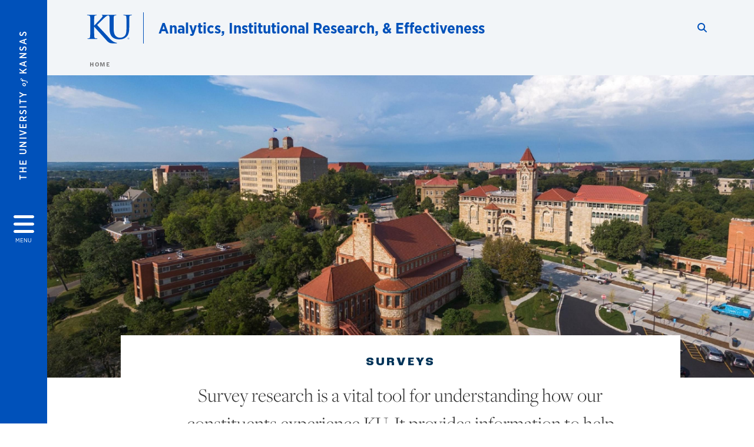

--- FILE ---
content_type: text/html; charset=UTF-8
request_url: https://aire.ku.edu/surveys
body_size: 18349
content:


<!DOCTYPE html>
<html lang="en" dir="ltr" prefix="content: http://purl.org/rss/1.0/modules/content/  dc: http://purl.org/dc/terms/  foaf: http://xmlns.com/foaf/0.1/  og: http://ogp.me/ns#  rdfs: http://www.w3.org/2000/01/rdf-schema#  schema: http://schema.org/  sioc: http://rdfs.org/sioc/ns#  sioct: http://rdfs.org/sioc/types#  skos: http://www.w3.org/2004/02/skos/core#  xsd: http://www.w3.org/2001/XMLSchema# ">
  <head>
    <meta http-equiv="X-UA-Compatible" content="IE=edge" />
    <meta charset="utf-8" />
<link rel="canonical" href="https://aire.ku.edu/surveys" />
<meta property="og:url" content="https://aire.ku.edu/surveys" />
<meta property="og:title" content="Surveys" />
<meta property="og:image:url" content="https://aire.ku.edu/libraries/ku-web-styleguide/images/cms_metatemplate_open_graph.png" />
<meta name="twitter:card" content="summary_large_image" />
<meta name="twitter:title" content="Surveys" />
<meta name="twitter:image" content="https://aire.ku.edu/libraries/ku-web-styleguide/images/cms_metatemplate_twitter.png" />
<meta name="Generator" content="Drupal 10 (https://www.drupal.org)" />
<meta name="MobileOptimized" content="width" />
<meta name="HandheldFriendly" content="true" />
<meta name="viewport" content="width=device-width, initial-scale=1.0" />
<link rel="icon" href="/themes/contrib/borzoi/favicon.ico" type="image/vnd.microsoft.icon" />

    <title>Surveys | Analytics, Institutional Research, &amp; Effectiveness</title>
    <link rel="dns-prefetch" href="https://use.typekit.net/">
    <link rel="dns-prefetch" href="https://use.fontawesome.com/">
    <link rel="dns-prefetch" href="https://cdn.datatables.net/">
    <link rel="preconnect" href="https://use.typekit.net/">
    <link rel="preconnect" href="https://use.fontawesome.com/">
    <link rel="preconnect" href="https://cdn.datatables.net/">
    <link rel="stylesheet" media="all" href="/sites/aire/files/css/css_QN_xmtU5G4xQQAJyBxk3xqzi4q1K0oII0swVTN9zo98.css?delta=0&amp;language=en&amp;theme=borzoi&amp;include=[base64]" />
<link rel="stylesheet" media="all" href="/modules/contrib/tttb_brand_update/css/tttb-brand-update.css?t9spjw" />
<link rel="stylesheet" media="all" href="/sites/aire/files/css/css_0Vm3LOpeE_QZB_9cPgEo5CLko7kcMaAX3khRkUMeofc.css?delta=2&amp;language=en&amp;theme=borzoi&amp;include=[base64]" />
<link rel="stylesheet" media="all" href="//cdn.datatables.net/1.10.20/css/jquery.dataTables.min.css" />
<link rel="stylesheet" media="all" href="//use.typekit.net/nhc5fun.css" />
<link rel="stylesheet" media="all" href="/sites/aire/files/css/css_JAwvkt2ajoyVHSkEew-xU5wWvErnea9c-Buli2iGw0c.css?delta=5&amp;language=en&amp;theme=borzoi&amp;include=[base64]" />
<link rel="stylesheet" media="print" href="/sites/aire/files/css/css_D9Dcb6BygWbCxlAbBSvoyWSVG2_SdaV9gaQT-obqDWI.css?delta=6&amp;language=en&amp;theme=borzoi&amp;include=[base64]" />
<link rel="stylesheet" media="all" href="/sites/aire/files/css/css_lj2in6Mv7-KtUJgMdMbk9dz2oy0mJ01gSpSsTs1xxao.css?delta=7&amp;language=en&amp;theme=borzoi&amp;include=[base64]" />

    <script type="application/json" data-drupal-selector="drupal-settings-json">{"path":{"baseUrl":"\/","pathPrefix":"","currentPath":"node\/445","currentPathIsAdmin":false,"isFront":false,"currentLanguage":"en"},"pluralDelimiter":"\u0003","suppressDeprecationErrors":true,"gtag":{"tagId":"G-METMMJXL21","consentMode":false,"otherIds":[],"events":[],"additionalConfigInfo":[]},"ajaxPageState":{"libraries":"[base64]","theme":"borzoi","theme_token":null},"ajaxTrustedUrl":[],"tttb_brand_update":{"stylesheet_file_name":"tttb-brand-update.css"},"user":{"uid":0,"permissionsHash":"4d319410f7a1c88d957661140c564834653fc37c90a8e30ce4101d4baf068f15"}}</script>
<script src="/sites/aire/files/js/js_pxBA33ujjgi6l62Xr8RHTkko7b4XJXOWNQL04dcZGO8.js?scope=header&amp;delta=0&amp;language=en&amp;theme=borzoi&amp;include=eJx9iuEOgjAMhF9obvGJmgKlDLZV24Hg00skJkQT_1y---7QjCrEMlJbRcNontZKWjBBimUyhz8HpSwLQTRIwkzdPsIVepUMsya4z6Sba0SfEkMrSh_m7qaul1LxQSaZwom9Lfxv8zbE7FiEE0FFDrzHd_c44uqmuRJgIq0WTnx4I9R2ePvLwT7FRlG3F5C0aGY"></script>
<script src="https://use.fontawesome.com/releases/v6.4.2/js/all.js" defer crossorigin="anonymous"></script>
<script src="https://use.fontawesome.com/releases/v6.4.2/js/v4-shims.js" defer crossorigin="anonymous"></script>
<script src="/modules/contrib/google_tag/js/gtag.js?t9spjw"></script>

  </head>
  <body class="sunflower-tttb">
        <a href="#main-content" class="visually-hidden focusable">
      Skip to main content
    </a>
    
      <div class="dialog-off-canvas-main-canvas" data-off-canvas-main-canvas>
    <div class="layout-container d-flex flex-column min-vh-100">
  <button id="borzoi-hamburger-button" class="borzoi-hamburger-button" aria-controls="ku-navigator" aria-label="Open and Close Menu">
    <span class="borzoi-hamburger-button__UnivKS">The University <em>of</em> Kansas</span>
    <i class="fas fa-bars fa-4x borzoi-hamburger-button__icon"></i>
    <span class="borzoi-hamburger-button__menu">MENU</span>
  </button>
  <noscript>
    <!-- anchor linking to navigator page -->
    <a href="/navigator" class="borzoi-hamburger-button" title="Go to menu page"><span class="visually-hidden">link to menu page</span></a>
  </noscript>

  <div id="ku-navigator" class="ku-navigator">
    <div class="ku-navigator__container">
            <!-- BEGIN HEADER HTML-->
<div id="ku-navigator-header" class="ku-navigator__header">
    <section class="container-fluid borzoi-header__upper-site-header d-md-none">
        <div class="borzoi-header__university-of-ks">
            <span>THE UNIVERSITY <span class="borzoi-header__university-of-ks__of"> of </span> <span class="borzoi-header__university-of-ks__ks">KANSAS</span></span>
        </div>
    </section>

    <section class="container-fluid borzoi-header__lower-site-header">
    <div class="row no-gutters">
        <div class="col">
            <div class="borzoi-header__lower-site-header__colum-wrapper row">
                <section class="borzoi-header__lower-site-header__site-info col-12 col-lg d-flex h-100">
                <!-- BEGIN SITE INFO -->
                <div class="site-header-block row">
                    <div class="site-header-block__site-title-group col">
                        <div class="site-title-group row">
                                                        <div class="site-title-group__site-title col-12"><a href="/">Analytics, Institutional Research, & Effectiveness</a></div>
                        </div>
                    </div>
                </div>
                <!-- END SITE INFO -->
                </section>
                <!-- BEGIN LINK MENU HTML -->
                <section class="ku-navigator__utilities utility-nav col-12 col-md-auto d-none d-md-flex px-0">
                    <ul class="utility-nav__list-group d-flex m-0 py-2 pb-md-0 py-lg-3">
                        <li class="utility-nav__list-item navigation__eyebrow utility-nav__list-item--first py-md-0 px-md-3">
                            <a href="https://my.ku.edu">myKU</a>
                        </li>
                        <li class="utility-nav__list-item navigation__eyebrow py-md-0 px-md-3">
                            <a href="https://outlook.office365.com">Email</a>
                        </li>
                        <li class="utility-nav__list-item navigation__eyebrow py-md-0 px-md-3">
                            <a href="https://canvas.ku.edu">Canvas</a>
                        </li>
                        <li class="utility-nav__list-item navigation__eyebrow py-md-0 px-md-3">
                            <a href="https://sa.ku.edu">Enroll &amp; Pay</a>
                        </li>
                        <li class="utility-nav__list-item navigation__eyebrow utility-nav__list-item--last py-md-0 px-md-3">
                            <a href="https://my.ku.edu/JayhawkGpsRedirect" aria-label="Jayhawk GPS login">Jayhawk GPS</a>
                        </li>
                    </ul>
               </section>
                <!-- END LINK MENU HTML -->
            </div>
        </div>
        <div class="col-auto pl-3 pl-lg-5 pt-md-2 align-self-md-start">
        <!-- BEGIN MENU BUTTON HTML -->
        <section class="borzoi-header__lower-site-header__menu-button pl-3 pl-md-0">
            <button class="ku-navigator__close-button" aria-controls="ku-navigator" aria-label="Close Menu">
                <i class="fas fa-times fa-2x"></i>
                <span class="ku_navigator__close-button-text d-none d-md-block">Close</span>
            </button>
        </section>
        <!-- END MENU BUTTON HTML -->
        </div>
    </div>
    </section>
</div>
<!-- END HEADER HTML -->

        <div id="ku-navigator-search" class="region region-ku-navigator-search">
    

<div id="block-kute-search-form-navigator" class="ku-search__search-box navigator col">
      <style>
    .ku-search__search-box.header .ku-search__form .ku-search__form__input {
        margin-bottom: -2px;
        border-bottom: 1px solid #ccc;
    }
</style>


<form class="ku-search__form row no-gutters justify-content-end block-form" action="/search" method="get" id="kute-search-form-block">
  <label class="ku-search__form__label sr-only" for="kute-search-form-block--input">Search this unit</label>
  <input type="text" class="ku-search__form__input search-form-param col d-none" id="kute-search-form-block--input"
        name="q" title="Enter the terms to search for" maxlength="250"
        aria-describedby="kute-search-form-block--help">
  <small id="kute-search-form-block--help" class="form-text text-muted"></small>
  <button class="ku-search__form__button col-auto" type="button" aria-label="Show search form" id="kute-search-form-block--start">
    <i class="fa fa-search"></i>
    <span class="sr-only">Start search</span>
  </button>
  <button class="ku-search__form__button d-none col-auto" type="submit" aria-label="Search" id="kute-search-form-block--submit">
    <i class="fa fa-search"></i>
    <span class="sr-only">Submit Search</span>
  </button>    
</form>

  </div>
  </div>

        <div id="ku-navigator-main-menu" class="region region-ku-navigator-main-menu">
    <nav role="navigation" aria-label="Main" aria-labelledby="block-borzoi-main-menu-menu" id="block-borzoi-main-menu">
              <span class="visually-hidden h2" id="block-borzoi-main-menu-menu">Main navigation</span>
  
  <div id="navigation-panels" class="ku-navigator__menu menu">

              
                  <ul block_element_id="borzoi_main_menu" region="ku_navigator_main_menu" class="ku-navigator__links menu-level__menu" id="menu-a" data-menu-level="0">
          <li class="menu-level__menu-item menu-level__menu-item--home navigation__text-large position-relative" id="item-a0">
            <a href="/" class="position-relative d-flex">
              <span class="menu-level__menu-item--before" aria-hidden="true"></span>
              Home
            </a>
          </li>
                            
                  <li class="menu-level__menu-item navigation__text-large menu-level__menu-item--parent-item position-relative" id="item-a1">
        
          <a href="" class="position-relative d-flex"
                      role="button" aria-label="Go to sub menu About"
                    >
            <span class="menu-level__menu-item--before" aria-hidden="true"></span>
            About

                          <i class="fas fa-arrow-right ku-list-link__icon"></i>
              <span class="sr-only">Select to follow link</span>
            
          </a>

                                        <ul class="ku-navigator__links menu-level__menu" id="menu-a1" data-menu-level="1">
                            
                  <li class="menu-level__menu-item navigation__text-medium position-relative" id="item-b1">
        
          <a href="/contact-us" class="position-relative d-flex"
                    >
            <span class="menu-level__menu-item--before" aria-hidden="true"></span>
            Contact Us

            
          </a>

                  </li>
                      
                  <li class="menu-level__menu-item navigation__text-medium position-relative" id="item-b2">
        
          <a href="/teams-and-functions" class="position-relative d-flex"
                    >
            <span class="menu-level__menu-item--before" aria-hidden="true"></span>
            Teams and Functions

            
          </a>

                  </li>
                      
                  <li class="menu-level__menu-item navigation__text-medium position-relative" id="item-b3">
        
          <a href="/aire-strategies-2024-25" class="position-relative d-flex"
                    >
            <span class="menu-level__menu-item--before" aria-hidden="true"></span>
            AIRE Strategies 2024-25

            
          </a>

                  </li>
                      
                  <li class="menu-level__menu-item navigation__text-medium position-relative" id="item-b4">
        
          <a href="/vision" class="position-relative d-flex"
                    >
            <span class="menu-level__menu-item--before" aria-hidden="true"></span>
            AIRE Vision

            
          </a>

                  </li>
            </ul>
  
                  </li>
                      
                  <li class="menu-level__menu-item navigation__text-large menu-level__menu-item--parent-item position-relative" id="item-a2">
        
          <a href="" class="position-relative d-flex"
                      role="button" aria-label="Go to sub menu Facts &amp; Figures"
                    >
            <span class="menu-level__menu-item--before" aria-hidden="true"></span>
            Facts &amp; Figures

                          <i class="fas fa-arrow-right ku-list-link__icon"></i>
              <span class="sr-only">Select to follow link</span>
            
          </a>

                                        <ul class="ku-navigator__links menu-level__menu" id="menu-a2" data-menu-level="1">
                            
                  <li class="menu-level__menu-item navigation__text-medium position-relative" id="item-b1">
        
          <a href="/common-data-set" class="position-relative d-flex"
                    >
            <span class="menu-level__menu-item--before" aria-hidden="true"></span>
            Common Data Set (CDS)

            
          </a>

                  </li>
                      
                  <li class="menu-level__menu-item navigation__text-medium position-relative" id="item-b2">
        
          <a href="/ku-fact-book" class="position-relative d-flex"
                    >
            <span class="menu-level__menu-item--before" aria-hidden="true"></span>
            KU Fact Book

            
          </a>

                  </li>
                      
                  <li class="menu-level__menu-item navigation__text-medium menu-level__menu-item--parent-item position-relative" id="item-b3">
        
          <a href="/rankings" class="position-relative d-flex"
                      role="button" aria-label="Go to sub menu Rankings &amp; Recognition"
                    >
            <span class="menu-level__menu-item--before" aria-hidden="true"></span>
            Rankings &amp; Recognition

                          <i class="fas fa-arrow-right ku-list-link__icon"></i>
              <span class="sr-only">Select to follow link</span>
            
          </a>

                                        <ul class="ku-navigator__links menu-level__menu" id="menu-b3" data-menu-level="2">
                            
                  <li class="menu-level__menu-item navigation__text-medium position-relative" id="item-c1">
        
          <a href="/us-news-graduate-schools" class="position-relative d-flex"
                    >
            <span class="menu-level__menu-item--before" aria-hidden="true"></span>
            US News Graduate Schools

            
          </a>

                  </li>
                      
                  <li class="menu-level__menu-item navigation__text-medium position-relative" id="item-c2">
        
          <a href="/us-news-hospitals" class="position-relative d-flex"
                    >
            <span class="menu-level__menu-item--before" aria-hidden="true"></span>
            US News Hospitals

            
          </a>

                  </li>
                      
                  <li class="menu-level__menu-item navigation__text-medium position-relative" id="item-c3">
        
          <a href="/us-news-online-programs" class="position-relative d-flex"
                    >
            <span class="menu-level__menu-item--before" aria-hidden="true"></span>
            US News Online Programs

            
          </a>

                  </li>
                      
                  <li class="menu-level__menu-item navigation__text-medium position-relative" id="item-c4">
        
          <a href="/us-news-other-rankings" class="position-relative d-flex"
                    >
            <span class="menu-level__menu-item--before" aria-hidden="true"></span>
            US News Other Rankings

            
          </a>

                  </li>
                      
                  <li class="menu-level__menu-item navigation__text-medium position-relative" id="item-c5">
        
          <a href="/global-rankings" class="position-relative d-flex"
                    >
            <span class="menu-level__menu-item--before" aria-hidden="true"></span>
            Global Universities Rankings

            
          </a>

                  </li>
                      
                  <li class="menu-level__menu-item navigation__text-medium position-relative" id="item-c6">
        
          <a href="/additional-rankings" class="position-relative d-flex"
                    >
            <span class="menu-level__menu-item--before" aria-hidden="true"></span>
            Additional Rankings

            
          </a>

                  </li>
            </ul>
  
                  </li>
                      
                  <li class="menu-level__menu-item navigation__text-medium position-relative" id="item-b4">
        
          <a href="/state-national-fact-books" class="position-relative d-flex"
                    >
            <span class="menu-level__menu-item--before" aria-hidden="true"></span>
            State &amp; National Fact Books

            
          </a>

                  </li>
            </ul>
  
                  </li>
                      
                  <li class="menu-level__menu-item navigation__text-large menu-level__menu-item--parent-item position-relative" id="item-a3">
        
          <a href="" class="position-relative d-flex"
                      role="button" aria-label="Go to sub menu Resources"
                    >
            <span class="menu-level__menu-item--before" aria-hidden="true"></span>
            Resources

                          <i class="fas fa-arrow-right ku-list-link__icon"></i>
              <span class="sr-only">Select to follow link</span>
            
          </a>

                                        <ul class="ku-navigator__links menu-level__menu" id="menu-a3" data-menu-level="1">
                            
                  <li class="menu-level__menu-item navigation__text-medium position-relative" id="item-b1">
        
          <a href="/academic-plans-subplans" class="position-relative d-flex"
                    >
            <span class="menu-level__menu-item--before" aria-hidden="true"></span>
            Academic Plans &amp; Subplans

            
          </a>

                  </li>
                      
                  <li class="menu-level__menu-item navigation__text-medium menu-level__menu-item--parent-item position-relative" id="item-b2">
        
          <a href="https://accreditation.ku.edu/" class="position-relative d-flex"
                      role="button" aria-label="Go to sub menu Accreditation"
                    >
            <span class="menu-level__menu-item--before" aria-hidden="true"></span>
            Accreditation

                          <i class="fas fa-arrow-right ku-list-link__icon"></i>
              <span class="sr-only">Select to follow link</span>
            
          </a>

                                        <ul class="ku-navigator__links menu-level__menu" id="menu-b2" data-menu-level="2">
                            
                  <li class="menu-level__menu-item navigation__text-medium position-relative" id="item-c1">
        
          <a href="https://accreditation.ku.edu/programmatic-accreditation" class="position-relative d-flex"
                    >
            <span class="menu-level__menu-item--before" aria-hidden="true"></span>
            KULC Programmatic Accreditation

            
          </a>

                  </li>
                      
                  <li class="menu-level__menu-item navigation__text-medium position-relative" id="item-c2">
        
          <a href="/kumc-programmatic-accreditation-report" class="position-relative d-flex"
                    >
            <span class="menu-level__menu-item--before" aria-hidden="true"></span>
            KUMC Programmatic Accreditation Report

            
          </a>

                  </li>
            </ul>
  
                  </li>
                      
                  <li class="menu-level__menu-item navigation__text-medium position-relative" id="item-b3">
        
          <a href="/association-institutional-research-air-membership" class="position-relative d-flex"
                    >
            <span class="menu-level__menu-item--before" aria-hidden="true"></span>
            Association for Institutional Research (AIR) Membership

            
          </a>

                  </li>
                      
                  <li class="menu-level__menu-item navigation__text-medium position-relative" id="item-b4">
        
          <a href="/definitions" class="position-relative d-flex"
                    >
            <span class="menu-level__menu-item--before" aria-hidden="true"></span>
            Definitions

            
          </a>

                  </li>
                      
                  <li class="menu-level__menu-item navigation__text-medium position-relative" id="item-b5">
        
          <a href="https://ogs.ku.edu/program-profiles" class="position-relative d-flex"
                    >
            <span class="menu-level__menu-item--before" aria-hidden="true"></span>
            Graduate Program Profiles

            
          </a>

                  </li>
                      
                  <li class="menu-level__menu-item navigation__text-medium position-relative" id="item-b6">
        
          <a href="https://submission.kansasregents.org/public/ibi-redirect.jsp" class="position-relative d-flex"
                    >
            <span class="menu-level__menu-item--before" aria-hidden="true"></span>
            Kansas Higher Education Statistics (KHEStats)

            
          </a>

                  </li>
                      
                  <li class="menu-level__menu-item navigation__text-medium position-relative" id="item-b7">
        
          <a href="https://career.ku.edu/careeroutcomes" class="position-relative d-flex"
                    >
            <span class="menu-level__menu-item--before" aria-hidden="true"></span>
            Placement/Career Outcomes Data

            
          </a>

                  </li>
            </ul>
  
                  </li>
                      
                  <li class="menu-level__menu-item navigation__text-large menu-level__menu-item--parent-item position-relative" id="item-a4">
        
          <a href="/data-governance" class="position-relative d-flex"
                      role="button" aria-label="Go to sub menu Data Governance"
                    >
            <span class="menu-level__menu-item--before" aria-hidden="true"></span>
            Data Governance

                          <i class="fas fa-arrow-right ku-list-link__icon"></i>
              <span class="sr-only">Select to follow link</span>
            
          </a>

                                        <ul class="ku-navigator__links menu-level__menu" id="menu-a4" data-menu-level="1">
                            
                  <li class="menu-level__menu-item navigation__text-medium position-relative" id="item-b1">
        
          <a href="https://aire.ku.edu/data-governance/#DGToolKit" class="position-relative d-flex"
                    >
            <span class="menu-level__menu-item--before" aria-hidden="true"></span>
            Data Governance Toolkit

            
          </a>

                  </li>
                      
                  <li class="menu-level__menu-item navigation__text-medium position-relative" id="item-b2">
        
          <a href="/data-governance-policies" class="position-relative d-flex"
                    >
            <span class="menu-level__menu-item--before" aria-hidden="true"></span>
            Policies

            
          </a>

                  </li>
                      
                  <li class="menu-level__menu-item navigation__text-medium position-relative" id="item-b3">
        
          <a href="/data-governance/ESLG" class="position-relative d-flex"
                    >
            <span class="menu-level__menu-item--before" aria-hidden="true"></span>
            Enterprise Systems Leadership Group

            
          </a>

                  </li>
            </ul>
  
                  </li>
                      
                  <li class="menu-level__menu-item navigation__text-large menu-level__menu-item--parent-item menu-item--active-trail is-active position-relative" id="item-a5">
        
          <a href="/surveys" class="position-relative d-flex"
                      role="button" aria-label="Go to sub menu Surveys"
                    >
            <span class="menu-level__menu-item--before" aria-hidden="true"></span>
            Surveys

                          <i class="fas fa-arrow-right ku-list-link__icon"></i>
              <span class="sr-only">Select to follow link</span>
            
          </a>

                                        <ul class="ku-navigator__links menu-level__menu" id="menu-a5" data-menu-level="1">
                            
                  <li class="menu-level__menu-item navigation__text-medium menu-level__menu-item--parent-item position-relative" id="item-b1">
        
          <a href="/Survey-Resources" class="position-relative d-flex"
                      role="button" aria-label="Go to sub menu Survey Resources"
                    >
            <span class="menu-level__menu-item--before" aria-hidden="true"></span>
            Survey Resources

                          <i class="fas fa-arrow-right ku-list-link__icon"></i>
              <span class="sr-only">Select to follow link</span>
            
          </a>

                                        <ul class="ku-navigator__links menu-level__menu" id="menu-b1" data-menu-level="2">
                            
                  <li class="menu-level__menu-item navigation__text-medium position-relative" id="item-c1">
        
          <a href="/qualtrics-administrative-support-request" class="position-relative d-flex"
                    >
            <span class="menu-level__menu-item--before" aria-hidden="true"></span>
            Qualtrics Administrative Support Request

            
          </a>

                  </li>
                      
                  <li class="menu-level__menu-item navigation__text-medium position-relative" id="item-c2">
        
          <a href="/survey-calendar" class="position-relative d-flex"
                    >
            <span class="menu-level__menu-item--before" aria-hidden="true"></span>
            Survey Calendar

            
          </a>

                  </li>
                      
                  <li class="menu-level__menu-item navigation__text-medium position-relative" id="item-c3">
        
          <a href="/survey-request-form" class="position-relative d-flex"
                    >
            <span class="menu-level__menu-item--before" aria-hidden="true"></span>
            Survey Request Form

            
          </a>

                  </li>
            </ul>
  
                  </li>
                      
                  <li class="menu-level__menu-item navigation__text-medium position-relative" id="item-b2">
        
          <a href="/student-surveys-teaching" class="position-relative d-flex"
                    >
            <span class="menu-level__menu-item--before" aria-hidden="true"></span>
            Student Surveys of Teaching

            
          </a>

                  </li>
                      
                  <li class="menu-level__menu-item navigation__text-medium menu-level__menu-item--parent-item position-relative" id="item-b3">
        
          <a href="/university-constituent-surveys" class="position-relative d-flex"
                      role="button" aria-label="Go to sub menu University Constituent Surveys"
                    >
            <span class="menu-level__menu-item--before" aria-hidden="true"></span>
            University Constituent Surveys

                          <i class="fas fa-arrow-right ku-list-link__icon"></i>
              <span class="sr-only">Select to follow link</span>
            
          </a>

                                        <ul class="ku-navigator__links menu-level__menu" id="menu-b3" data-menu-level="2">
                            
                  <li class="menu-level__menu-item navigation__text-medium position-relative" id="item-c1">
        
          <a href="/constituent-surveys-implementation-team" class="position-relative d-flex"
                    >
            <span class="menu-level__menu-item--before" aria-hidden="true"></span>
            Constituent Surveys Implementation Team

            
          </a>

                  </li>
                      
                  <li class="menu-level__menu-item navigation__text-medium position-relative" id="item-c2">
        
          <a href="/campus-constituent-surveys/COACHE2025" class="position-relative d-flex"
                    >
            <span class="menu-level__menu-item--before" aria-hidden="true"></span>
            COACHE Faculty Job Satisfaction Survey 2025

            
          </a>

                  </li>
                      
                  <li class="menu-level__menu-item navigation__text-medium position-relative" id="item-c3">
        
          <a href="/NSSE2024" class="position-relative d-flex"
                    >
            <span class="menu-level__menu-item--before" aria-hidden="true"></span>
            National Survey of Student Engagement (NSSE) 2024

            
          </a>

                  </li>
                      
                  <li class="menu-level__menu-item navigation__text-medium position-relative" id="item-c4">
        
          <a href="/GSES2024" class="position-relative d-flex"
                    >
            <span class="menu-level__menu-item--before" aria-hidden="true"></span>
            Graduate Student Experience Survey (GSES) 2024

            
          </a>

                  </li>
                      
                  <li class="menu-level__menu-item navigation__text-medium position-relative" id="item-c5">
        
          <a href="/docking-institute-employee-satisfaction-survey-2022" class="position-relative d-flex"
                    >
            <span class="menu-level__menu-item--before" aria-hidden="true"></span>
            Docking Institute Employee Satisfaction Survey 2022

            
          </a>

                  </li>
                      
                  <li class="menu-level__menu-item navigation__text-medium position-relative" id="item-c6">
        
          <a href="/surveys-archive" class="position-relative d-flex"
                    >
            <span class="menu-level__menu-item--before" aria-hidden="true"></span>
            Surveys Archive

            
          </a>

                  </li>
            </ul>
  
                  </li>
            </ul>
  
                  </li>
                      
                  <li class="menu-level__menu-item navigation__text-large menu-level__menu-item--parent-item position-relative" id="item-a6">
        
          <a href="/tools" class="position-relative d-flex"
                      role="button" aria-label="Go to sub menu Tools"
                    >
            <span class="menu-level__menu-item--before" aria-hidden="true"></span>
            Tools

                          <i class="fas fa-arrow-right ku-list-link__icon"></i>
              <span class="sr-only">Select to follow link</span>
            
          </a>

                                        <ul class="ku-navigator__links menu-level__menu" id="menu-a6" data-menu-level="1">
                            
                  <li class="menu-level__menu-item navigation__text-medium position-relative" id="item-b1">
        
          <a href="/academic-analytics" class="position-relative d-flex"
                    >
            <span class="menu-level__menu-item--before" aria-hidden="true"></span>
            Academic Analytics

            
          </a>

                  </li>
                      
                  <li class="menu-level__menu-item navigation__text-medium position-relative" id="item-b2">
        
          <a href="https://aire.ku.edu/academic-analytics" class="position-relative d-flex"
                    >
            <span class="menu-level__menu-item--before" aria-hidden="true"></span>
            Faculty Insight

            
          </a>

                  </li>
                      
                  <li class="menu-level__menu-item navigation__text-medium position-relative" id="item-b3">
        
          <a href="https://oac.ku.edu/analytics" class="position-relative d-flex"
                    >
            <span class="menu-level__menu-item--before" aria-hidden="true"></span>
            Oracle Analytics Cloud (OAC)

            
          </a>

                  </li>
                      
                  <li class="menu-level__menu-item navigation__text-medium position-relative" id="item-b4">
        
          <a href="/qualtrics" class="position-relative d-flex"
                    >
            <span class="menu-level__menu-item--before" aria-hidden="true"></span>
            Qualtrics Online Surveys

            
          </a>

                  </li>
                      
                  <li class="menu-level__menu-item navigation__text-medium position-relative" id="item-b5">
        
          <a href="http://visualanalytics.ku.edu/" class="position-relative d-flex"
                    >
            <span class="menu-level__menu-item--before" aria-hidden="true"></span>
            Tableau Visual Analytics

            
          </a>

                  </li>
                      
                  <li class="menu-level__menu-item navigation__text-medium position-relative" id="item-b6">
        
          <a href="/about-lightcast" class="position-relative d-flex"
                    >
            <span class="menu-level__menu-item--before" aria-hidden="true"></span>
            Lightcast

            
          </a>

                  </li>
                      
                  <li class="menu-level__menu-item navigation__text-medium position-relative" id="item-b7">
        
          <a href="https://ku-medical-center.us.qlikcloud.com/" class="position-relative d-flex"
                    >
            <span class="menu-level__menu-item--before" aria-hidden="true"></span>
            Qlik Cloud Portal (KUMC)

            
          </a>

                  </li>
            </ul>
  
                  </li>
                      
                  <li class="menu-level__menu-item navigation__text-large menu-level__menu-item--parent-item position-relative" id="item-a7">
        
          <a href="" class="position-relative d-flex"
                      role="button" aria-label="Go to sub menu Campus Messages"
                    >
            <span class="menu-level__menu-item--before" aria-hidden="true"></span>
            Campus Messages

                          <i class="fas fa-arrow-right ku-list-link__icon"></i>
              <span class="sr-only">Select to follow link</span>
            
          </a>

                                        <ul class="ku-navigator__links menu-level__menu" id="menu-a7" data-menu-level="1">
                            
                  <li class="menu-level__menu-item navigation__text-medium menu-level__menu-item--parent-item position-relative" id="item-b1">
        
          <a href="" class="position-relative d-flex"
                      role="button" aria-label="Go to sub menu Data Literacy"
                    >
            <span class="menu-level__menu-item--before" aria-hidden="true"></span>
            Data Literacy

                          <i class="fas fa-arrow-right ku-list-link__icon"></i>
              <span class="sr-only">Select to follow link</span>
            
          </a>

                                        <ul class="ku-navigator__links menu-level__menu" id="menu-b1" data-menu-level="2">
                            
                  <li class="menu-level__menu-item navigation__text-medium position-relative" id="item-c1">
        
          <a href="https://t.e2ma.net/webview/1efhrm/0b73e8c656926fe39b14603c6f417eca" class="position-relative d-flex"
                    >
            <span class="menu-level__menu-item--before" aria-hidden="true"></span>
            Open AIRE: Recruitment and Enrollment

            
          </a>

                  </li>
                      
                  <li class="menu-level__menu-item navigation__text-medium position-relative" id="item-c2">
        
          <a href="https://t.e2ma.net/webview/7x93os/2dcbc78d380e768636d43ee693a502d9" class="position-relative d-flex"
                    >
            <span class="menu-level__menu-item--before" aria-hidden="true"></span>
            Open AIRE: Retention and Graduation Rates

            
          </a>

                  </li>
                      
                  <li class="menu-level__menu-item navigation__text-medium position-relative" id="item-c3">
        
          <a href="https://t.e2ma.net/webview/t0epvm/2181705f95ead243405f1233b5357fdc" class="position-relative d-flex"
                    >
            <span class="menu-level__menu-item--before" aria-hidden="true"></span>
            Open AIRE: Campus Constituent Surveys

            
          </a>

                  </li>
                      
                  <li class="menu-level__menu-item navigation__text-medium position-relative" id="item-c4">
        
          <a href="https://t.e2ma.net/webview/lu8dvn/a7b554a160e280be4130f47d5b1d0636" class="position-relative d-flex"
                    >
            <span class="menu-level__menu-item--before" aria-hidden="true"></span>
            Open AIRE: Finance Data

            
          </a>

                  </li>
                      
                  <li class="menu-level__menu-item navigation__text-medium position-relative" id="item-c5">
        
          <a href="https://t.e2ma.net/webview/xj09hn/fc8f20248c3eecf2b102007181378533" class="position-relative d-flex"
                    >
            <span class="menu-level__menu-item--before" aria-hidden="true"></span>
            Open AIRE: Research Data

            
          </a>

                  </li>
            </ul>
  
                  </li>
                      
                  <li class="menu-level__menu-item navigation__text-medium menu-level__menu-item--parent-item position-relative" id="item-b2">
        
          <a href="" class="position-relative d-flex"
                      role="button" aria-label="Go to sub menu Campus Leaders Newsletters"
                    >
            <span class="menu-level__menu-item--before" aria-hidden="true"></span>
            Campus Leaders Newsletters

                          <i class="fas fa-arrow-right ku-list-link__icon"></i>
              <span class="sr-only">Select to follow link</span>
            
          </a>

                                        <ul class="ku-navigator__links menu-level__menu" id="menu-b2" data-menu-level="2">
                            
                  <li class="menu-level__menu-item navigation__text-medium position-relative" id="item-c1">
        
          <a href="/aire-newsletter-february-2024" class="position-relative d-flex"
                    >
            <span class="menu-level__menu-item--before" aria-hidden="true"></span>
            AIRE Newsletter: February 2024

            
          </a>

                  </li>
                      
                  <li class="menu-level__menu-item navigation__text-medium position-relative" id="item-c2">
        
          <a href="/aire-newsletter-october-2023" class="position-relative d-flex"
                    >
            <span class="menu-level__menu-item--before" aria-hidden="true"></span>
            AIRE Newsletter: October 2023

            
          </a>

                  </li>
                      
                  <li class="menu-level__menu-item navigation__text-medium position-relative" id="item-c3">
        
          <a href="/aire-newsletter-september-2023" class="position-relative d-flex"
                    >
            <span class="menu-level__menu-item--before" aria-hidden="true"></span>
            AIRE Newsletter: September 2023

            
          </a>

                  </li>
                      
                  <li class="menu-level__menu-item navigation__text-medium position-relative" id="item-c4">
        
          <a href="https://t.e2ma.net/webview/hz5b2n/ae15103dd897384509cbc8bde18b28d8" class="position-relative d-flex"
                    >
            <span class="menu-level__menu-item--before" aria-hidden="true"></span>
            AIRE Connect: Data Tools for Academic Leaders

            
          </a>

                  </li>
                      
                  <li class="menu-level__menu-item navigation__text-medium position-relative" id="item-c5">
        
          <a href="https://t.e2ma.net/webview/h7rywn/97343771a8ed862a28767fe9e352e244" class="position-relative d-flex"
                    >
            <span class="menu-level__menu-item--before" aria-hidden="true"></span>
            AIRE Connect: Finance

            
          </a>

                  </li>
                      
                  <li class="menu-level__menu-item navigation__text-medium position-relative" id="item-c6">
        
          <a href="https://t.e2ma.net/webview/d89dsm/2af393c9f86025a3fd9aa32b32c16fa0" class="position-relative d-flex"
                    >
            <span class="menu-level__menu-item--before" aria-hidden="true"></span>
            AIRE Connect: Recruitment &amp; Enrollment

            
          </a>

                  </li>
                      
                  <li class="menu-level__menu-item navigation__text-medium position-relative" id="item-c7">
        
          <a href="https://t.e2ma.net/webview/xv9kin/ca37e157d287469976e1bbd64cdbe9aa" class="position-relative d-flex"
                    >
            <span class="menu-level__menu-item--before" aria-hidden="true"></span>
            AIRE Connect: Research Data

            
          </a>

                  </li>
                      
                  <li class="menu-level__menu-item navigation__text-medium position-relative" id="item-c8">
        
          <a href="https://t.e2ma.net/webview/jvzfps/52231135c80b7886db41734db38d1db1" class="position-relative d-flex"
                    >
            <span class="menu-level__menu-item--before" aria-hidden="true"></span>
            AIRE Connect: Retention &amp; Graduation Rates

            
          </a>

                  </li>
            </ul>
  
                  </li>
            </ul>
  
                  </li>
            </ul>
  


    
  </div>
</nav>

  </div>

        <div id="ku-navigator-info" class="region region-ku-navigator-info">
    

<div id="block-infoforblock" class="ku-navigator__info-for-block">
  <hr class="chunky-line chunky-line--lake m-0 mb-3">
  
          <span class="navigation__secondary-header h4">Quick Links</span>
    
      

            <div class="ku-link-list">
            <ul class="ku-link-list__links mb-0">
                                    <li class="navigation__secondary-text"><a href="/data-request">Data Request</a></li>
                            </ul>
        </div>
    
  </div>
  </div>


                <div id="ku-navigator-footer" class="ku-navigator__footer">

        <!-- BEGIN LINK MENU HTML -->
        <section class="ku-navigator__utilities utility-nav">
            <ul class="utility-nav__list-group mb-0 d-md-none">
                <li class="utility-nav__list-item navigation__eyebrow utility-nav__list-item--first mb-1 p-0 border-0">
                    <a href="https://my.ku.edu">myKU</a>
                </li>
                <li class="utility-nav__list-item navigation__eyebrow mb-1 p-0 border-0">
                    <a href="https://outlook.office365.com">Email</a>
                </li>
                <li class="utility-nav__list-item navigation__eyebrow mb-1 p-0 border-0">
                    <a href="https://canvas.ku.edu">Canvas</a>
                </li>
                <li class="utility-nav__list-item navigation__eyebrow mb-1 p-0 border-0">
                    <a href="https://sa.ku.edu">Enroll &amp; Pay</a>
                </li>
                <li class="utility-nav__list-item navigation__eyebrow utility-nav__list-item--last mb-1 p-0 border-0">
                    <a href="https://my.ku.edu/JayhawkGpsRedirect" aria-label="Jayhawk GPS login">Jayhawk GPS</a>
                </li>
            </ul>
                                </section>
        <!-- END LINK MENU HTML -->

    </div>
    </div>
  </div>
  
    <header role="banner" class="borzoi-header">
    <!-- KU Alerts -->
    <div id="kualerts" class="kualerts">  <div class="region region-alerts">
    <div id="block-alertblock">
  
    
      <div id='campusalertarea'></div>
  </div>

  </div>
</div>
    
    <!-- BEGIN HEADER HTML -->
    <section class="container-fluid borzoi-header__upper-site-header d-md-none">
        <div class="borzoi-header__university-of-ks">
            <span>THE UNIVERSITY <span class="borzoi-header__university-of-ks__of"> of </span> <span class="borzoi-header__university-of-ks__ks">KANSAS</span></span>
        </div>
    </section>

    <section class="container-fluid borzoi-header__lower-site-header">
        <div class="row">
        <div class="col-12">
            <div class="borzoi-header__lower-site-header__colum-wrapper row">
            <section class="borzoi-header__lower-site-header__site-info col col-md-8 d-flex h-100">
                <!-- BEGIN SITE BRANDING AND INFO -->
                <div class="site-header-block row">
                                            <div class="site-header-block__branding col d-none d-md-block">
                            <section class="ku-header-logo__vector">
                                <a href="https://ku.edu"><svg xmlns="http://www.w3.org/2000/svg" width="50" height="32" role="img" viewBox="0 0 50 32">
  <title id="University-of-Kansas-logo">University of Kansas logo</title>
    <g fill-rule="evenodd">
        <path class="main-stroke" d="M18.913 3.78c-1.13 1.036-6.47 6.403-7.68 7.684L21.43 22.433l4.137 4.487c1.438 1.378 3.106 2.83 4.89 3.525 1.068.427 1.935.69 2.363.69.249 0 .463.072.463.284 0 .249-.18.357-.855.357h-3.094c-1.065 0-1.706 0-2.453-.07-1.92-.179-2.879-.962-4.408-2.313L8.498 13.953l-.392-.533h-.178v3.237c0 3.272 0 6.083.107 7.612.071.995.392 1.778 1.28 1.921.497.071 1.28.142 1.74.142.286 0 .464.106.464.284 0 .248-.286.355-.675.355-1.992 0-4.232-.107-5.12-.107-.82 0-3.059.107-4.482.107-.462 0-.71-.107-.71-.355 0-.178.141-.284.568-.284.534 0 .96-.07 1.28-.142.712-.143.89-.926 1.032-1.957.178-1.493.178-4.304.178-7.576v-6.26c0-5.408 0-6.403-.071-7.541-.071-1.209-.356-1.78-1.53-2.028C1.705.757 1.1.722.602.722.21.722 0 .65 0 .402 0 .151.249.08.78.08c1.885 0 4.125.108 4.978.108.854 0 3.094-.108 4.304-.108.5 0 .745.071.745.32s-.213.32-.498.32c-.355 0-.57.036-.994.107-.96.177-1.245.783-1.317 2.028-.07 1.138-.07 2.133-.07 7.541v1.565h.178c1.209-1.316 6.4-6.616 7.431-7.826.996-1.173 1.779-2.062 1.779-2.667 0-.392-.144-.64-.5-.712-.32-.07-.46-.14-.46-.356 0-.249.177-.32.568-.32.745 0 2.7.108 3.661.108l6.817-.003c.85 0 3.085-.105 4.361-.105.532 0 .781.071.781.32 0 .247-.213.318-.569.318-.39 0-.602.037-1.027.107-.957.178-1.243.78-1.314 2.023-.07 1.135-.07 2.128-.07 7.52v4.968c0 5.144 1.028 7.307 2.767 8.727 1.595 1.314 3.227 1.455 4.431 1.455 1.562 0 3.476-.497 4.895-1.916 1.952-1.95 2.058-5.144 2.058-8.798V10.37c0-5.393 0-6.386-.07-7.521-.072-1.207-.355-1.775-1.527-2.023-.283-.07-.885-.107-1.275-.107-.392 0-.605-.07-.605-.318 0-.249.25-.32.745-.32 1.81 0 4.043.105 4.08.105.424 0 2.659-.105 4.043-.105.496 0 .745.071.745.32 0 .247-.214.318-.64.318-.39 0-.603.037-1.028.107-.958.178-1.241.78-1.312 2.023-.07 1.135-.07 2.128-.07 7.52v3.797c0 3.938-.39 8.125-3.37 10.678-2.517 2.165-5.071 2.556-7.377 2.556-1.88 0-5.284-.107-7.872-2.448-1.81-1.632-3.157-4.258-3.157-9.403v-5.18c0-5.392 0-6.385-.072-7.52-.07-1.207-.42-2.023-1.524-2.023s-2.682 1.271-4.516 2.954M45.718 26.303h.123c.14 0 .258-.05.258-.182 0-.093-.068-.186-.258-.186a.823.823 0 0 0-.123.008v.36zm0 .588h-.169V25.83c.089-.013.173-.026.3-.026.161 0 .267.034.33.08.064.047.098.12.098.221 0 .14-.093.224-.208.258v.009c.093.017.157.101.178.258.026.165.051.228.068.262h-.178c-.025-.034-.05-.131-.072-.27-.025-.136-.093-.187-.228-.187h-.119v.457zm.178-1.359c-.419 0-.762.36-.762.805 0 .453.343.808.766.808.423.005.762-.355.762-.804 0-.449-.339-.809-.762-.809h-.004zm.004-.148a.94.94 0 0 1 .935.953.939.939 0 0 1-.94.956.945.945 0 0 1-.943-.956c0-.53.424-.953.944-.953h.004z"/>
    </g>
</svg>
</a>
                            </section>
                        </div>
                                        <div class="site-header-block__site-title-group col">
                        <div class="site-title-group row justify-content-center align-self-center">
                                                        <div class="site-title-group__site-title col-12"><a href="/">Analytics, Institutional Research, & Effectiveness</a></div>
                        </div>
                    </div>
                </div>
                <!-- END SITE BRANDING AND INFO -->
            </section>
            <!-- BEGIN MENU BUTTON HTML -->
            <section class="borzoi-header__lower-site-header__menu-button col-auto d-md-none">
                <button id="borzoi-hamburger-button--mobile" class="borzoi-hamburger-button" aria-controls="ku-navigator" aria-label="Open and Close Menu">
                <i class="fas fa-bars fa-2x borzoi-hamburger-button__icon"></i>
                <span class="sr-only">Menu</span>
                </button>
                <noscript>
                    <!-- anchor linking to navigator page -->
                    <a href="/navigator" class="borzoi-hamburger-button" title="Go to menu page"><span class="visually-hidden">link to menu page</span></a>
                </noscript>
            </section>

            <!-- END MENU BUTTON HTML -->
            <section class="borzoi-header__lower-site-header__search col-12 col-md-4 d-none d-md-block">
                <!-- BEGIN KU SEARCH HEADER REGION -->
                  <div class="region region-ku-header-search-area container">
    

<div id="block-kute-search-form-header" class="ku-search__search-box header col">
      <style>
    .ku-search__search-box.header .ku-search__form .ku-search__form__input {
        margin-bottom: -2px;
        border-bottom: 1px solid #ccc;
    }
</style>


<form class="ku-search__form row no-gutters justify-content-end block-form" action="/search" method="get" id="kute-search-form-block--2">
  <label class="ku-search__form__label sr-only" for="kute-search-form-block--2--input">Search this unit</label>
  <input type="text" class="ku-search__form__input search-form-param col d-none" id="kute-search-form-block--2--input"
        name="q" title="Enter the terms to search for" maxlength="250"
        aria-describedby="kute-search-form-block--2--help">
  <small id="kute-search-form-block--2--help" class="form-text text-muted"></small>
  <button class="ku-search__form__button col-auto" type="button" aria-label="Show search form" id="kute-search-form-block--2--start">
    <i class="fa fa-search"></i>
    <span class="sr-only">Start search</span>
  </button>
  <button class="ku-search__form__button d-none col-auto" type="submit" aria-label="Search" id="kute-search-form-block--2--submit">
    <i class="fa fa-search"></i>
    <span class="sr-only">Submit Search</span>
  </button>    
</form>

  </div>
  </div>

                <!-- END KU SEARCH HEADER REGION -->
            </section>
            </div>
        </div>
        </div>
    </section>
    <!-- END HEADER HTML -->
</header>

  

  
  

      <div class="ku-breadcrumb__container container-fluid pb-2">
        <div class="region region-breadcrumb row">
            <div class="breadcrumb__block col-12 pl-2 pl-md-5 ml-md-4">
          <div class="navigation__breadcrumb-style">
              <a href="/">
          <span class="link-icon__icon link-icon__icon--crimson"><i class="fas fa-arrow-left"></i></span> 
          Home
        </a>
                  </div>
  
</div>

        </div>
    </div>


    <div class="region region-highlighted container">
    <div data-drupal-messages-fallback class="hidden"></div>

  </div>


  

  <main role="main" class="flex-fill">
    <a id="main-content" tabindex="-1"></a>
    <div class="layout-content">
          
                <div class="region region-content">
    <div id="block-borzoi-content">
  
    
      

<article about="/surveys">

  
    

  
  
    <div>
      
<section class="ku-header-9 pb-5 paragraph paragraph--type--kute-photo-header-bottom-notch paragraph--view-mode--default" id="section3443"><picture><source srcset="/sites/aire/files/styles/hero_full_xl/public/images/2023/1903909_AL_Fall%20Color%20Aerials-11_0.jpg?h=bcc5c699&amp;itok=EvewxFGd 2560w" media="all and (min-width: 1600px)" type="image/jpeg" sizes="(min-width: 1600px) 100vw
(min-width: 1600px) 1140px, 100vw
(min-width: 1600px) 570px, 100vw
(min-width: 1600px) 285px, 100vw" width="2560" height="1097"/><source srcset="/sites/aire/files/styles/hero_full_xl/public/images/2023/1903909_AL_Fall%20Color%20Aerials-11_0.jpg?h=bcc5c699&amp;itok=EvewxFGd 2560w" media="all and (min-width: 1200px) and (max-width: 1599px)" type="image/jpeg" sizes="(min-width: 1600px) 100vw
(min-width: 1600px) 1140px, 100vw
(min-width: 1600px) 570px, 100vw
(min-width: 1600px) 285px, 100vw" width="2560" height="1097"/><source srcset="/sites/aire/files/styles/hero_full_lg/public/images/2023/1903909_AL_Fall%20Color%20Aerials-11_0.jpg?h=bcc5c699&amp;itok=LFU1k09a 1200w" media="all and (min-width: 992px) and (max-width: 1199px)" type="image/jpeg" sizes="(min-width: 1200px) 100vw
(min-width: 1200px) 992px, 100vw
(min-width: 1200px) 496px, 100vw
(min-width: 1200px) 248px, 100vw" width="1200" height="514"/><source srcset="/sites/aire/files/styles/hero_full_md/public/images/2023/1903909_AL_Fall%20Color%20Aerials-11_0.jpg?h=bcc5c699&amp;itok=2dve-7gg 992w" media="all and (min-width: 768px) and (max-width: 991px)" type="image/jpeg" sizes="(min-width: 992px) 100vw
(min-width: 992px) 720px, 100vw
(min-width: 992px) 360px, 100vw
(min-width: 992px) 180px, 100vw" width="992" height="425"/><source srcset="/sites/aire/files/styles/hero_full_sm/public/images/2023/1903909_AL_Fall%20Color%20Aerials-11_0.jpg?h=bcc5c699&amp;itok=EHzKKzh6 768w" media="all and (min-width: 576px) and (max-width: 767px)" type="image/jpeg" sizes="(min-width: 768px) 100vw
(min-width: 768px) 540px, 100vw
(min-width: 768px) 270px, 100vw
(min-width: 768px) 135px, 100vw" width="768" height="329"/><source srcset="/sites/aire/files/styles/hero_full_sm/public/images/2023/1903909_AL_Fall%20Color%20Aerials-11_0.jpg?h=bcc5c699&amp;itok=EHzKKzh6 768w" type="image/jpeg" sizes="(min-width: 768px) 100vw
(min-width: 768px) 540px, 100vw
(min-width: 768px) 270px, 100vw
(min-width: 768px) 135px, 100vw" width="768" height="329"/><img loading="eager" width="1" height="1" src="/sites/aire/files/styles/21_9_placeholder_/public/images/2023/1903909_AL_Fall%20Color%20Aerials-11_0.jpg?h=bcc5c699&amp;itok=DMtlk7EO" alt="Aerial view of Jayhawk Boulevard in the summer with views of the Natural History Museum, Fraser Hall and Spooner Hall with blue sky and white clouds " typeof="foaf:Image" /></picture><section class="container"><div class="row"><div class="ku-header-9__callout text-center col-12 col-sm-10 offset-sm-1"><h1 id="header3443">
Surveys
</h1><p class="freight-display-pro-light col-md-10 offset-md-1">
Survey research is a vital tool for understanding how our constituents experience KU. It provides information to help the University improve services, inform strategic decisions, and achieve our commitment to continuous improvement.
</p></div></div></section></section>

<section class="ku-body-4 bg-steam-lightest paragraph paragraph--type--kute-card-group paragraph--view-mode--default" id="section3447"><div class="container"><div class="row"><div class="col-12"><h2 id="sectionheader3447" class="overline-1">
AIRE supports survey research in three ways
</h2><span class="header_border"></span></div><div class="row"><div class="ku-body-4__card col-12 col-md-6 col-lg-3 d-flex flex-column mb-4 mb-lg-0 col-lg-4"><div class="ku-body-4__card-image mb-4 pt-3 pt-lg-0"><picture><source srcset="/sites/aire/files/styles/wide_col_xl_6/public/images/2023/1702714_MK_E_Campanile_0201.jpg?h=bde6f16e&amp;itok=ly_rwA8m 570w" media="all and (min-width: 1600px)" type="image/jpeg" sizes="(min-width: 1600px) 1140px, 100vw
(min-width: 1600px) 570px, 100vw
(min-width: 1600px) 285px, 100vw" width="570" height="321"/><source srcset="/sites/aire/files/styles/wide_col_xl_6/public/images/2023/1702714_MK_E_Campanile_0201.jpg?h=bde6f16e&amp;itok=ly_rwA8m 570w" media="all and (min-width: 1200px) and (max-width: 1599px)" type="image/jpeg" sizes="(min-width: 1600px) 1140px, 100vw
(min-width: 1600px) 570px, 100vw
(min-width: 1600px) 285px, 100vw" width="570" height="321"/><source srcset="/sites/aire/files/styles/wide_col_lg_6/public/images/2023/1702714_MK_E_Campanile_0201.jpg?h=bde6f16e&amp;itok=H4X37Fs_ 496w" media="all and (min-width: 992px) and (max-width: 1199px)" type="image/jpeg" sizes="(min-width: 1200px) 992px, 100vw
(min-width: 1200px) 496px, 100vw
(min-width: 1200px) 248px, 100vw" width="496" height="279"/><source srcset="/sites/aire/files/styles/wide_col_md_6/public/images/2023/1702714_MK_E_Campanile_0201.jpg?h=bde6f16e&amp;itok=lxIWZmo3 360w" media="all and (min-width: 768px) and (max-width: 991px)" type="image/jpeg" sizes="(min-width: 992px) 720px, 100vw
(min-width: 992px) 360px, 100vw
(min-width: 992px) 180px, 100vw" width="360" height="203"/><source srcset="/sites/aire/files/styles/wide_full_sm/public/images/2023/1702714_MK_E_Campanile_0201.jpg?h=bde6f16e&amp;itok=pL4bMBxn 768w" media="all and (min-width: 576px) and (max-width: 767px)" type="image/jpeg" sizes="(min-width: 768px) 100vw
(min-width: 768px) 540px, 100vw
(min-width: 768px) 270px, 100vw
(min-width: 768px) 135px, 100vw" width="768" height="432"/><source srcset="/sites/aire/files/styles/wide_full_sm/public/images/2023/1702714_MK_E_Campanile_0201.jpg?h=bde6f16e&amp;itok=pL4bMBxn 768w" type="image/jpeg" sizes="(min-width: 768px) 100vw
(min-width: 768px) 540px, 100vw
(min-width: 768px) 270px, 100vw
(min-width: 768px) 135px, 100vw" width="768" height="432"/><img loading="lazy" width="1" height="1" src="/sites/aire/files/styles/16_9_placeholder_/public/images/2023/1702714_MK_E_Campanile_0201.jpg?h=bde6f16e&amp;itok=_LWTO2lR" alt="A view of the Spencer Research Library and a tree from below on a sunny day with clouds and blue sky" typeof="foaf:Image" /></picture></div><div class="ku-body-4__card-content h-100 d-flex flex-column"><div>
AIRE is the brand administrator for Qualtrics, providing central support and resources for the tool. AIRE also maintains a survey calendar and, depending on capacity, provides survey design and analysis support for administrative units on campus.
</div><div class="pt-3 pb-4 pb-lg-0 mt-auto"><a id="link3446" class="link-icon clickable" aria-labelledby="sectionheader3447 link3446" href="https://aire.ku.edu/Survey-Resources">
                                Survey Resources
                                <span class="link-icon__icon link-icon__icon--lake clickable__bloop"><i class="fas fa-arrow-right" aria-hidden="true"></i></span></a></div></div></div><div class="ku-body-4__card col-12 col-md-6 col-lg-3 d-flex flex-column mb-4 mb-lg-0 col-lg-4"><div class="ku-body-4__card-image mb-4 pt-3 pt-lg-0"><picture><source srcset="/sites/aire/files/styles/wide_col_xl_6/public/images/2023/1903567_MK_SummerDiagonalCloud.0611.jpg?h=fd55eda6&amp;itok=W5s0N4ny 570w" media="all and (min-width: 1600px)" type="image/jpeg" sizes="(min-width: 1600px) 1140px, 100vw
(min-width: 1600px) 570px, 100vw
(min-width: 1600px) 285px, 100vw" width="570" height="321"/><source srcset="/sites/aire/files/styles/wide_col_xl_6/public/images/2023/1903567_MK_SummerDiagonalCloud.0611.jpg?h=fd55eda6&amp;itok=W5s0N4ny 570w" media="all and (min-width: 1200px) and (max-width: 1599px)" type="image/jpeg" sizes="(min-width: 1600px) 1140px, 100vw
(min-width: 1600px) 570px, 100vw
(min-width: 1600px) 285px, 100vw" width="570" height="321"/><source srcset="/sites/aire/files/styles/wide_col_lg_6/public/images/2023/1903567_MK_SummerDiagonalCloud.0611.jpg?h=fd55eda6&amp;itok=HMq9pwWr 496w" media="all and (min-width: 992px) and (max-width: 1199px)" type="image/jpeg" sizes="(min-width: 1200px) 992px, 100vw
(min-width: 1200px) 496px, 100vw
(min-width: 1200px) 248px, 100vw" width="496" height="279"/><source srcset="/sites/aire/files/styles/wide_col_md_6/public/images/2023/1903567_MK_SummerDiagonalCloud.0611.jpg?h=fd55eda6&amp;itok=dhjhYL-Z 360w" media="all and (min-width: 768px) and (max-width: 991px)" type="image/jpeg" sizes="(min-width: 992px) 720px, 100vw
(min-width: 992px) 360px, 100vw
(min-width: 992px) 180px, 100vw" width="360" height="203"/><source srcset="/sites/aire/files/styles/wide_full_sm/public/images/2023/1903567_MK_SummerDiagonalCloud.0611.jpg?h=fd55eda6&amp;itok=4Uk5DToi 768w" media="all and (min-width: 576px) and (max-width: 767px)" type="image/jpeg" sizes="(min-width: 768px) 100vw
(min-width: 768px) 540px, 100vw
(min-width: 768px) 270px, 100vw
(min-width: 768px) 135px, 100vw" width="768" height="432"/><source srcset="/sites/aire/files/styles/wide_full_sm/public/images/2023/1903567_MK_SummerDiagonalCloud.0611.jpg?h=fd55eda6&amp;itok=4Uk5DToi 768w" type="image/jpeg" sizes="(min-width: 768px) 100vw
(min-width: 768px) 540px, 100vw
(min-width: 768px) 270px, 100vw
(min-width: 768px) 135px, 100vw" width="768" height="432"/><img loading="lazy" width="1" height="1" src="/sites/aire/files/styles/16_9_placeholder_/public/images/2023/1903567_MK_SummerDiagonalCloud.0611.jpg?h=fd55eda6&amp;itok=yh4Zg9yk" alt="Strong Hall from below at dawn" typeof="foaf:Image" /></picture></div><div class="ku-body-4__card-content h-100 d-flex flex-column"><div>
In partnership with university partners, AIRE oversees the planning and implementation of the university constituent survey process for the university’s core constituents: students, staff, and faculty.
</div><div class="pt-3 pb-4 pb-lg-0 mt-auto"><a id="link3444" class="link-icon clickable" aria-labelledby="sectionheader3447 link3444" href="https://aire.ku.edu/university-constituent-surveys">
                                University Constituent Surveys
                                <span class="link-icon__icon link-icon__icon--lake clickable__bloop"><i class="fas fa-arrow-right" aria-hidden="true"></i></span></a></div></div></div><div class="ku-body-4__card col-12 col-md-6 col-lg-3 d-flex flex-column mb-4 mb-lg-0 col-lg-4 border-bottom-0"><div class="ku-body-4__card-image mb-4 pt-3 pt-lg-0"><picture><source srcset="/sites/aire/files/styles/wide_col_xl_6/public/images/2023/1903132_MK_WalkToOldGreen.0889.jpg?h=d5ee3f1b&amp;itok=ic43_6VO 570w" media="all and (min-width: 1600px)" type="image/jpeg" sizes="(min-width: 1600px) 1140px, 100vw
(min-width: 1600px) 570px, 100vw
(min-width: 1600px) 285px, 100vw" width="570" height="321"/><source srcset="/sites/aire/files/styles/wide_col_xl_6/public/images/2023/1903132_MK_WalkToOldGreen.0889.jpg?h=d5ee3f1b&amp;itok=ic43_6VO 570w" media="all and (min-width: 1200px) and (max-width: 1599px)" type="image/jpeg" sizes="(min-width: 1600px) 1140px, 100vw
(min-width: 1600px) 570px, 100vw
(min-width: 1600px) 285px, 100vw" width="570" height="321"/><source srcset="/sites/aire/files/styles/wide_col_lg_6/public/images/2023/1903132_MK_WalkToOldGreen.0889.jpg?h=d5ee3f1b&amp;itok=czSbPvh6 496w" media="all and (min-width: 992px) and (max-width: 1199px)" type="image/jpeg" sizes="(min-width: 1200px) 992px, 100vw
(min-width: 1200px) 496px, 100vw
(min-width: 1200px) 248px, 100vw" width="496" height="279"/><source srcset="/sites/aire/files/styles/wide_col_md_6/public/images/2023/1903132_MK_WalkToOldGreen.0889.jpg?h=d5ee3f1b&amp;itok=bJUTwrTH 360w" media="all and (min-width: 768px) and (max-width: 991px)" type="image/jpeg" sizes="(min-width: 992px) 720px, 100vw
(min-width: 992px) 360px, 100vw
(min-width: 992px) 180px, 100vw" width="360" height="203"/><source srcset="/sites/aire/files/styles/wide_full_sm/public/images/2023/1903132_MK_WalkToOldGreen.0889.jpg?h=d5ee3f1b&amp;itok=lZDGjCBc 768w" media="all and (min-width: 576px) and (max-width: 767px)" type="image/jpeg" sizes="(min-width: 768px) 100vw
(min-width: 768px) 540px, 100vw
(min-width: 768px) 270px, 100vw
(min-width: 768px) 135px, 100vw" width="768" height="432"/><source srcset="/sites/aire/files/styles/wide_full_sm/public/images/2023/1903132_MK_WalkToOldGreen.0889.jpg?h=d5ee3f1b&amp;itok=lZDGjCBc 768w" type="image/jpeg" sizes="(min-width: 768px) 100vw
(min-width: 768px) 540px, 100vw
(min-width: 768px) 270px, 100vw
(min-width: 768px) 135px, 100vw" width="768" height="432"/><img loading="lazy" width="1" height="1" src="/sites/aire/files/styles/16_9_placeholder_/public/images/2023/1903132_MK_WalkToOldGreen.0889.jpg?h=d5ee3f1b&amp;itok=9z9wcRvZ" alt="Fraser Hall from below with a blue sky and white clouds " typeof="foaf:Image" /></picture></div><div class="ku-body-4__card-content h-100 d-flex flex-column"><div>
AIRE is responsible for Student Surveys of Teaching administration and reporting for faculty and unit leaders.
</div><div class="pt-3 pb-4 pb-lg-0 mt-auto negative-bottom-margin-sm"><a id="link3445" class="link-icon clickable" aria-labelledby="sectionheader3447 link3445" href="https://aire.ku.edu/student-surveys-teaching">
                                Student Surveys of Teaching
                                <span class="link-icon__icon link-icon__icon--lake clickable__bloop"><i class="fas fa-arrow-right" aria-hidden="true"></i></span></a></div></div></div></div></div></section>

    </div>

  
</article>

  </div>

  </div>

              
        </div>
    
  </main>

    <footer role="contentinfo">
              
            <!-- BEGIN FOOTER HTML OUTSIDE OF REGIONS-->
      <div class="bg-footer-wrapper bg-night">
        <div class="container">
          <div class="row">
            <div class="col-12 col-md-6">
              <div class="footer__logo">
                <a href="https://ku.edu" title="The University of Kansas">
                  <img class="footer__logo--white img-fluid" src="/libraries/ku-web-styleguide/images/logos/KUSig_Horz_Web_White.png" alt="KU The University of Kansas">
                  <img class="footer__logo--blue img-fluid" src="/libraries/ku-web-styleguide/images/logos/KUSig_Horz_Web_Blue.png" alt="KU The University of Kansas">
                </a>
              </div>
              <!-- BEGIN FOOTER REGION -->
                  <div id="block-contactblock">
  
    
      <div class="footer-address">
  <address>
          21 Strong Hall<br>
              1450 Jayhawk Blvd.<br>
        <!-- Only display city, state, and zip when all three provided in settings. -->
          Lawrence, KS 66045<br>
          </address>
  <address>
          <a href="mailto:AIRE-help@ku.edu">AIRE-help@ku.edu</a>
          </address>
</div>



  </div>


              <div class="footer__chunky-line--sky">
                <hr class="chunky-line chunky-line--sky" />
              </div>
              <div class="footer__chunky-line--lake">
                <hr class="chunky-line chunky-line--lake" />
              </div>
            </div>
            <!-- BEGIN KU FOOTER FIRST REGION -->
                <div class="col-6 col-md-3">
                    <div class="region region-ku-footer-second">
            <div id="block-departmentallinksblock">
  
    
      <ul class="footer__links--unit-department">
            <li><a href="/common-data-set">Common Data Set</a></li>
            <li><a href="/ku-fact-book">KU Fact Book</a></li>
            <li><a href="http://datagovernance.ku.edu/">Data Governance</a></li>
            <li><a href="https://jayhawksrising.ku.edu/">Jayhawks Rising</a></li>
    </ul>

  </div>

    </div>

                </div>
                <!-- BEGIN KU FOOTER SECOND REGION -->
                <div class="col-6 col-md-3">
                    <div class="region region-ku-footer-third">
        <div id="block-globalkufooterlinks">
  
    
          <ul class="footer__links">
            <li><a href="https://ku.edu/visit">Visit KU</a></li>
            <li><a href="https://ku.edu/admissions">KU Admissions</a></li>
            <li><a href="http://www.kuendowment.org">KU Endowment</a></li>
            <li><a href="https://news.ku.edu">KU News</a></li>
            <li><a href="https://calendar.ku.edu">KU Events</a></li>
            <li><a href="https://employment.ku.edu">KU Careers</a></li>
            <li><a href="http://www.kualumni.org/">KU Alumni Association</a></li>
        </ul>

  </div>

    </div>

                </div>
                <!-- EVERYTHING ELSE BELOW IS OUTSIDE OF REGIONS -->
                <div class="row align-items-center">
                  <div class="col-12 col-md-5 col-lg-4 footer-order-2">
                    <div class="footer__non-disclosure pl-3">
                      <p><a data-toggle="collapse" href="#nonDisclosure" role="button" aria-expanded="false" aria-controls="collapse">Nondiscrimination statement <i class="fas fa-chevron-down footer__drawer-icon" alt="click to expand"></i></a></p>
                    </div>
                  </div>

                  <div class="footer__support-links col-12 col-md-3 col-lg-5 text-md-right ml-3 ml-md-0">
                    <a class="d-block d-lg-inline mt-3 mt-lg-0" href="https://accessibility.ku.edu">Accessibility</a><span class="px-2 d-none d-lg-inline">|</span>
                    <a class="d-block d-lg-inline my-2 my-lg-0" href="https://cms.ku.edu">Website support</a><span class="px-2 d-none d-lg-inline">|</span>
                                        <a class="d-block d-lg-inline" href="/cas?destination=/surveys">CMS login</a>
                                      </div>

                  <div class="col-12 col-md-4 col-lg-3 ml-3 ml-md-0">
                    <div class="footer__degree-stats pr-3">
                      <a href="https://ksdegreestats.org"><img alt="KU degree stats logo" class="footer-degree-stats-logo--white" src="/libraries/ku-web-styleguide/images/logos/KSDegreeStats_Logo_Std.png">
                      <img alt="KU degree stats img" class="footer-degree-stats-logo--black" src="/libraries/ku-web-styleguide/images/logos/ks-ds-img.png"></a>
                    </div>
                    <div class="footer__copyright pr-3">
                      <p class="copyright">&copy; 2026 <a href="https://ku.edu">The University of Kansas</a></p>
                    </div>
                  </div>
                </div>
              </div>
          </div>
        </div>
      <div class="footer sub-footer bg-night">
        <div class="container">
          <div class="row">
            <div class="col-12 col-md-8">
              <div class="collapse" id="nonDisclosure">
                <div class="wysiwyg footer-card-body" aria-label="Nondiscrimination statement">
                  <p id="legal-disclaimer">The University of Kansas prohibits discrimination on the basis of race, color, ethnicity, religion, sex, national origin, age, ancestry, disability, status as a veteran, sexual orientation, marital status, parental status, gender identity, gender expression, and genetic information in the university's programs and activities. Retaliation is also prohibited by university policy. The following person has been designated to handle inquiries regarding the nondiscrimination <a href="https://services.ku.edu/TDClient/818/Portal/KB/ArticleDet?ID=21297">policies</a> and <a href="https://services.ku.edu/TDClient/818/Portal/KB/ArticleDet?ID=21127">procedures</a> and is the Title IX Coordinator for all KU and KUMC campuses: Associate Vice Chancellor for the Office of Civil Rights and Title IX, <a href="mailto:civilrights@ku.edu">civilrights@ku.edu</a>, Room 1082, Dole Human Development Center, 1000 Sunnyside Avenue, Lawrence, KS 66045, <a href="tel:+1-785-864-6414" title="Call 785-864-6414">785-864-6414</a>, 711 TTY. Reports can be submitted by contacting the Title IX Coordinator as provided herein or using the <a href="https://cm.maxient.com/reportingform.php?UnivofKansas&amp;layout_id=20">Title IX online report form</a> and complaints can be submitted with the Title IX Coordinator or using the <a href="https://cm.maxient.com/reportingform.php?UnivofKansas&amp;layout_id=23">Title IX online complaint form</a>.</p>

                  <p>The University of Kansas is a public institution governed by the Kansas Board of Regents.</p>
                </div>
              </div>
            </div>
          </div>
        </div>
      </div>
    </footer>



</div>
  </div>

    
    <script src="/sites/aire/files/js/js_D3Si10fFo_KuA_j3lcCTJFHPk3tgjB7xc8Dt1yYxqTw.js?scope=footer&amp;delta=0&amp;language=en&amp;theme=borzoi&amp;include=eJx9iuEOgjAMhF9obvGJmgKlDLZV24Hg00skJkQT_1y---7QjCrEMlJbRcNontZKWjBBimUyhz8HpSwLQTRIwkzdPsIVepUMsya4z6Sba0SfEkMrSh_m7qaul1LxQSaZwom9Lfxv8zbE7FiEE0FFDrzHd_c44uqmuRJgIq0WTnx4I9R2ePvLwT7FRlG3F5C0aGY"></script>
<script src="/libraries/ku-web-styleguide/dist/main.min.js?t9spjw"></script>
<script src="//cdn.datatables.net/1.10.20/js/jquery.dataTables.min.js"></script>
<script src="//webmedia.ku.edu/cookie-consent/cookie-consent.js"></script>
<script src="/sites/aire/files/js/js_uYllWv6nDR-K5LHjExaLn-mOkahDTq4tlcGIJQJfgJU.js?scope=footer&amp;delta=4&amp;language=en&amp;theme=borzoi&amp;include=eJx9iuEOgjAMhF9obvGJmgKlDLZV24Hg00skJkQT_1y---7QjCrEMlJbRcNontZKWjBBimUyhz8HpSwLQTRIwkzdPsIVepUMsya4z6Sba0SfEkMrSh_m7qaul1LxQSaZwom9Lfxv8zbE7FiEE0FFDrzHd_c44uqmuRJgIq0WTnx4I9R2ePvLwT7FRlG3F5C0aGY"></script>
<script src="/modules/contrib/kute_alerts/js/alerts.js?t9spjw"></script>
<script src="/sites/aire/files/js/js_UXZfAWkHVNHUbz5IbZUWzAnKxDJeicg4TCx2qYuitKA.js?scope=footer&amp;delta=6&amp;language=en&amp;theme=borzoi&amp;include=eJx9iuEOgjAMhF9obvGJmgKlDLZV24Hg00skJkQT_1y---7QjCrEMlJbRcNontZKWjBBimUyhz8HpSwLQTRIwkzdPsIVepUMsya4z6Sba0SfEkMrSh_m7qaul1LxQSaZwom9Lfxv8zbE7FiEE0FFDrzHd_c44uqmuRJgIq0WTnx4I9R2ePvLwT7FRlG3F5C0aGY"></script>

  </body>
</html>
